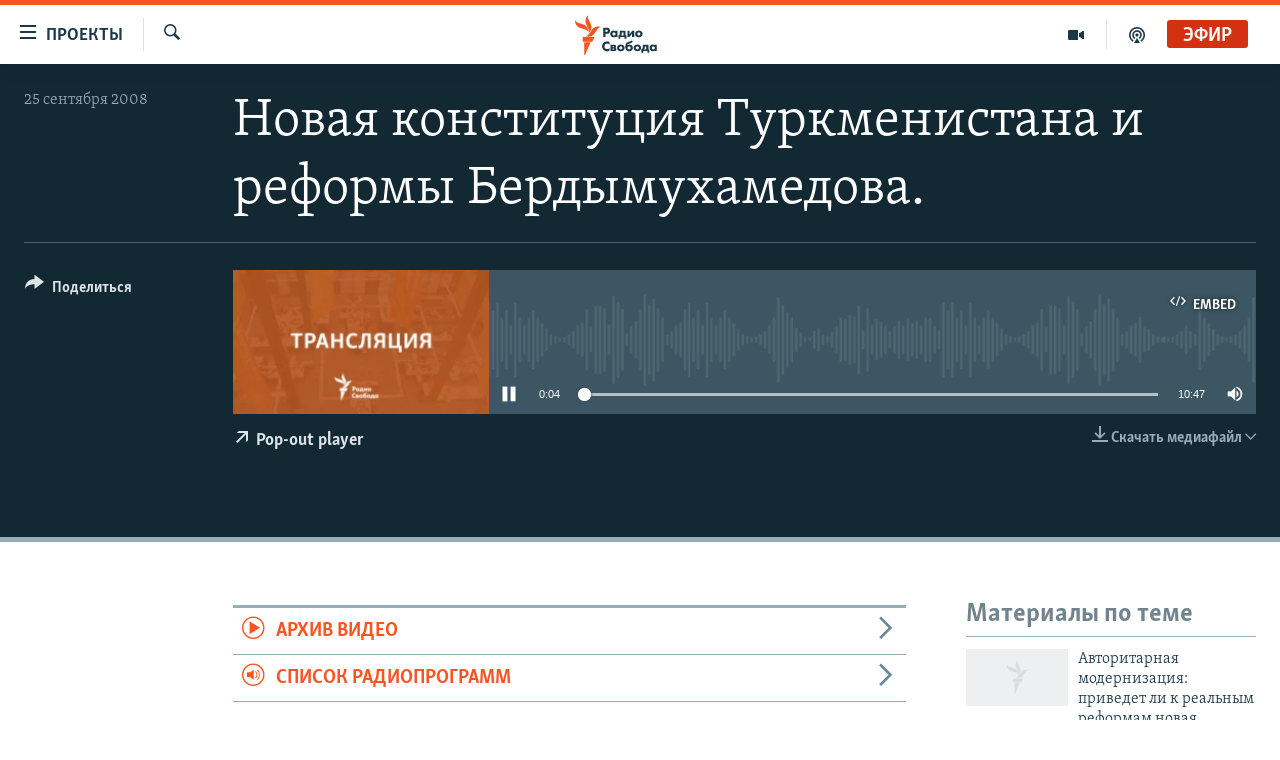

--- FILE ---
content_type: text/html; charset=utf-8
request_url: https://www.svoboda.org/a/26317228.html
body_size: 11118
content:

<!DOCTYPE html>
<html lang="ru" dir="ltr" class="no-js">
<head>
<link href="/Content/responsive/RFE/ru-RU/RFE-ru-RU.css?&amp;av=0.0.0.0&amp;cb=370" rel="stylesheet"/>
<script src="https://tags.svoboda.org/rferl-pangea/prod/utag.sync.js"></script> <script type='text/javascript' src='https://www.youtube.com/iframe_api' async></script>
<link rel="manifest" href="/manifest.json">
<script type="text/javascript">
//a general 'js' detection, must be on top level in <head>, due to CSS performance
document.documentElement.className = "js";
var cacheBuster = "370";
var appBaseUrl = "/";
var imgEnhancerBreakpoints = [0, 144, 256, 408, 650, 1023, 1597];
var isLoggingEnabled = false;
var isPreviewPage = false;
var isLivePreviewPage = false;
if (!isPreviewPage) {
window.RFE = window.RFE || {};
window.RFE.cacheEnabledByParam = window.location.href.indexOf('nocache=1') === -1;
const url = new URL(window.location.href);
const params = new URLSearchParams(url.search);
// Remove the 'nocache' parameter
params.delete('nocache');
// Update the URL without the 'nocache' parameter
url.search = params.toString();
window.history.replaceState(null, '', url.toString());
} else {
window.addEventListener('load', function() {
const links = window.document.links;
for (let i = 0; i < links.length; i++) {
links[i].href = '#';
links[i].target = '_self';
}
})
}
var pwaEnabled = false;
var swCacheDisabled;
</script>
<meta charset="utf-8" />
<title>Новая конституция Туркменистана и реформы Бердымухамедова.</title>
<meta name="description" content="" />
<meta name="keywords" content=", " />
<meta name="viewport" content="width=device-width, initial-scale=1.0" />
<meta http-equiv="X-UA-Compatible" content="IE=edge" />
<meta name="robots" content="max-image-preview:large"><meta name="yandex-verification" content="b0c9281571f3c335" /><meta name="yandex-verification" content="18b059b061a56c18" /><meta name="yandex-verification" content="467654ae30b15a06" /> <script type="text/javascript"> (function(c,l,a,r,i,t,y){ c[a]=c[a]||function(){(c[a].q=c[a].q||[]).push(arguments)}; t=l.createElement(r);t.async=1;t.src="https://www.clarity.ms/tag/"+i; y=l.getElementsByTagName(r)[0];y.parentNode.insertBefore(t,y); })(window, document, "clarity", "script", "qwvj9hjuis"); </script>
<link href="https://www.svoboda.org/a/26317228.html" rel="canonical" />
<meta name="apple-mobile-web-app-title" content="RFE/RL" />
<meta name="apple-mobile-web-app-status-bar-style" content="black" />
<meta name="apple-itunes-app" content="app-id=478861937, app-argument=//26317228.ltr" />
<meta content="Новая конституция Туркменистана и реформы Бердымухамедова." property="og:title" />
<meta content="article" property="og:type" />
<meta content="https://www.svoboda.org/a/26317228.html" property="og:url" />
<meta content="Радио Свобода" property="og:site_name" />
<meta content="https://www.facebook.com/radiosvoboda" property="article:publisher" />
<meta content="https://www.svoboda.org/Content/responsive/RFE/ru-RU/img/top_logo_news.png" property="og:image" />
<meta content="1200" property="og:image:width" />
<meta content="675" property="og:image:height" />
<meta content="site logo" property="og:image:alt" />
<meta content="322210431200953" property="fb:app_id" />
<meta content="player" name="twitter:card" />
<meta content="@SvobodaRadio" name="twitter:site" />
<meta content="https://www.svoboda.org/embed/player/article/26317228.html" name="twitter:player" />
<meta content="435" name="twitter:player:width" />
<meta content="314" name="twitter:player:height" />
<meta content="https://rfe-audio.rferl.org/ru/2008/09/25/20080925-181844-ru-clip.mp3" name="twitter:player:stream" />
<meta content="audio/mpeg; codecs=&quot;mp3&quot;" name="twitter:player:stream:content_type" />
<meta content="Новая конституция Туркменистана и реформы Бердымухамедова." name="twitter:title" />
<meta content="" name="twitter:description" />
<link rel="amphtml" href="https://www.svoboda.org/amp/26317228.html" />
<script src="/Scripts/responsive/infographics.b?v=dVbZ-Cza7s4UoO3BqYSZdbxQZVF4BOLP5EfYDs4kqEo1&amp;av=0.0.0.0&amp;cb=370"></script>
<script src="/Scripts/responsive/loader.b?v=Q26XNwrL6vJYKjqFQRDnx01Lk2pi1mRsuLEaVKMsvpA1&amp;av=0.0.0.0&amp;cb=370"></script>
<link rel="icon" type="image/svg+xml" href="/Content/responsive/RFE/img/webApp/favicon.svg" />
<link rel="alternate icon" href="/Content/responsive/RFE/img/webApp/favicon.ico" />
<link rel="mask-icon" color="#ea6903" href="/Content/responsive/RFE/img/webApp/favicon_safari.svg" />
<link rel="apple-touch-icon" sizes="152x152" href="/Content/responsive/RFE/img/webApp/ico-152x152.png" />
<link rel="apple-touch-icon" sizes="144x144" href="/Content/responsive/RFE/img/webApp/ico-144x144.png" />
<link rel="apple-touch-icon" sizes="114x114" href="/Content/responsive/RFE/img/webApp/ico-114x114.png" />
<link rel="apple-touch-icon" sizes="72x72" href="/Content/responsive/RFE/img/webApp/ico-72x72.png" />
<link rel="apple-touch-icon-precomposed" href="/Content/responsive/RFE/img/webApp/ico-57x57.png" />
<link rel="icon" sizes="192x192" href="/Content/responsive/RFE/img/webApp/ico-192x192.png" />
<link rel="icon" sizes="128x128" href="/Content/responsive/RFE/img/webApp/ico-128x128.png" />
<meta name="msapplication-TileColor" content="#ffffff" />
<meta name="msapplication-TileImage" content="/Content/responsive/RFE/img/webApp/ico-144x144.png" />
<link rel="preload" href="/Content/responsive/fonts/Skolar-Lt_Cyrl_v2.4.woff" type="font/woff" as="font" crossorigin="anonymous" />
<link rel="alternate" type="application/rss+xml" title="RFE/RL - Top Stories [RSS]" href="/api/" />
<link rel="sitemap" type="application/rss+xml" href="/sitemap.xml" />
</head>
<body class=" nav-no-loaded cc_theme pg-media js-category-to-nav pg-audio nojs-images ">
<script type="text/javascript" >
var analyticsData = {url:"https://www.svoboda.org/a/26317228.html",property_id:"414",article_uid:"26317228",page_title:"Новая конституция Туркменистана и реформы Бердымухамедова.",page_type:"audiofeature",content_type:"audio",subcontent_type:"audiofeature",last_modified:"2008-09-27 08:35:53Z",pub_datetime:"2008-09-25 18:18:44Z",pub_year:"2008",pub_month:"09",pub_day:"25",pub_hour:"18",pub_weekday:"Thursday",section:"audiofeature",english_section:"",byline:"",categories:"",domain:"www.svoboda.org",language:"Russian",language_service:"RFERL Russian",platform:"web",copied:"no",copied_article:"",copied_title:"",runs_js:"Yes",cms_release:"8.44.0.0.370",enviro_type:"prod",slug:"",entity:"RFE",short_language_service:"RU",platform_short:"W",page_name:"Новая конституция Туркменистана и реформы Бердымухамедова."};
</script>
<noscript><iframe src="https://www.googletagmanager.com/ns.html?id=GTM-WXZBPZ" height="0" width="0" style="display:none;visibility:hidden"></iframe></noscript><script type="text/javascript" data-cookiecategory="analytics">
var gtmEventObject = Object.assign({}, analyticsData, {event: 'page_meta_ready'});window.dataLayer = window.dataLayer || [];window.dataLayer.push(gtmEventObject);
if (top.location === self.location) { //if not inside of an IFrame
var renderGtm = "true";
if (renderGtm === "true") {
(function(w,d,s,l,i){w[l]=w[l]||[];w[l].push({'gtm.start':new Date().getTime(),event:'gtm.js'});var f=d.getElementsByTagName(s)[0],j=d.createElement(s),dl=l!='dataLayer'?'&l='+l:'';j.async=true;j.src='//www.googletagmanager.com/gtm.js?id='+i+dl;f.parentNode.insertBefore(j,f);})(window,document,'script','dataLayer','GTM-WXZBPZ');
}
}
</script>
<!--Analytics tag js version start-->
<script type="text/javascript" data-cookiecategory="analytics">
var utag_data = Object.assign({}, analyticsData, {});
if(typeof(TealiumTagFrom)==='function' && typeof(TealiumTagSearchKeyword)==='function') {
var utag_from=TealiumTagFrom();var utag_searchKeyword=TealiumTagSearchKeyword();
if(utag_searchKeyword!=null && utag_searchKeyword!=='' && utag_data["search_keyword"]==null) utag_data["search_keyword"]=utag_searchKeyword;if(utag_from!=null && utag_from!=='') utag_data["from"]=TealiumTagFrom();}
if(window.top!== window.self&&utag_data.page_type==="snippet"){utag_data.page_type = 'iframe';}
try{if(window.top!==window.self&&window.self.location.hostname===window.top.location.hostname){utag_data.platform = 'self-embed';utag_data.platform_short = 'se';}}catch(e){if(window.top!==window.self&&window.self.location.search.includes("platformType=self-embed")){utag_data.platform = 'cross-promo';utag_data.platform_short = 'cp';}}
(function(a,b,c,d){ a="https://tags.svoboda.org/rferl-pangea/prod/utag.js"; b=document;c="script";d=b.createElement(c);d.src=a;d.type="text/java"+c;d.async=true; a=b.getElementsByTagName(c)[0];a.parentNode.insertBefore(d,a); })();
</script>
<!--Analytics tag js version end-->
<!-- Analytics tag management NoScript -->
<noscript>
<img style="position: absolute; border: none;" src="https://ssc.svoboda.org/b/ss/bbgprod,bbgentityrferl/1/G.4--NS/799297383?pageName=rfe%3aru%3aw%3aaudiofeature%3a%d0%9d%d0%be%d0%b2%d0%b0%d1%8f%20%d0%ba%d0%be%d0%bd%d1%81%d1%82%d0%b8%d1%82%d1%83%d1%86%d0%b8%d1%8f%20%d0%a2%d1%83%d1%80%d0%ba%d0%bc%d0%b5%d0%bd%d0%b8%d1%81%d1%82%d0%b0%d0%bd%d0%b0%20%d0%b8%20%d1%80%d0%b5%d1%84%d0%be%d1%80%d0%bc%d1%8b%20%d0%91%d0%b5%d1%80%d0%b4%d1%8b%d0%bc%d1%83%d1%85%d0%b0%d0%bc%d0%b5%d0%b4%d0%be%d0%b2%d0%b0.&amp;c6=%d0%9d%d0%be%d0%b2%d0%b0%d1%8f%20%d0%ba%d0%be%d0%bd%d1%81%d1%82%d0%b8%d1%82%d1%83%d1%86%d0%b8%d1%8f%20%d0%a2%d1%83%d1%80%d0%ba%d0%bc%d0%b5%d0%bd%d0%b8%d1%81%d1%82%d0%b0%d0%bd%d0%b0%20%d0%b8%20%d1%80%d0%b5%d1%84%d0%be%d1%80%d0%bc%d1%8b%20%d0%91%d0%b5%d1%80%d0%b4%d1%8b%d0%bc%d1%83%d1%85%d0%b0%d0%bc%d0%b5%d0%b4%d0%be%d0%b2%d0%b0.&amp;v36=8.44.0.0.370&amp;v6=D=c6&amp;g=https%3a%2f%2fwww.svoboda.org%2fa%2f26317228.html&amp;c1=D=g&amp;v1=D=g&amp;events=event1&amp;c16=rferl%20russian&amp;v16=D=c16&amp;ch=audiofeature&amp;c15=russian&amp;v15=D=c15&amp;c4=audio&amp;v4=D=c4&amp;c14=26317228&amp;v14=D=c14&amp;v20=no&amp;c17=web&amp;v17=D=c17&amp;mcorgid=518abc7455e462b97f000101%40adobeorg&amp;server=www.svoboda.org&amp;pageType=D=c4&amp;ns=bbg&amp;v29=D=server&amp;v25=rfe&amp;v30=414&amp;v105=D=User-Agent " alt="analytics" width="1" height="1" /></noscript>
<!-- End of Analytics tag management NoScript -->
<!--*** Accessibility links - For ScreenReaders only ***-->
<section>
<div class="sr-only">
<h2>Ссылки для упрощенного доступа</h2>
<ul>
<li><a href="#content" data-disable-smooth-scroll="1">Вернуться к основному содержанию</a></li>
<li><a href="#navigation" data-disable-smooth-scroll="1">Вернутся к главной навигации</a></li>
<li><a href="#txtHeaderSearch" data-disable-smooth-scroll="1">Вернутся к поиску</a></li>
</ul>
</div>
</section>
<div dir="ltr">
<div id="page">
<aside>
<div class="ctc-message pos-fix">
<div class="ctc-message__inner">Ссылка была скопирована</div>
</div>
</aside>
<div class="hdr-20 hdr-20--big">
<div class="hdr-20__inner">
<div class="hdr-20__max pos-rel">
<div class="hdr-20__side hdr-20__side--primary d-flex">
<label data-for="main-menu-ctrl" data-switcher-trigger="true" data-switch-target="main-menu-ctrl" class="burger hdr-trigger pos-rel trans-trigger" data-trans-evt="click" data-trans-id="menu">
<span class="ico ico-close hdr-trigger__ico hdr-trigger__ico--close burger__ico burger__ico--close"></span>
<span class="ico ico-menu hdr-trigger__ico hdr-trigger__ico--open burger__ico burger__ico--open"></span>
<span class="burger__label">Проекты</span>
</label>
<div class="menu-pnl pos-fix trans-target" data-switch-target="main-menu-ctrl" data-trans-id="menu">
<div class="menu-pnl__inner">
<nav class="main-nav menu-pnl__item menu-pnl__item--first">
<ul class="main-nav__list accordeon" data-analytics-tales="false" data-promo-name="link" data-location-name="nav,secnav">
<li class="main-nav__item accordeon__item" data-switch-target="menu-item-3486">
<label class="main-nav__item-name main-nav__item-name--label accordeon__control-label" data-switcher-trigger="true" data-for="menu-item-3486">
Радио
<span class="ico ico-chevron-down main-nav__chev"></span>
</label>
<div class="main-nav__sub-list">
<a class="main-nav__item-name main-nav__item-name--link main-nav__item-name--sub" href="/programs" title="Радиопрограммы" >Радиопрограммы</a>
<a class="main-nav__item-name main-nav__item-name--link main-nav__item-name--sub" href="https://www.svoboda.org/p/7451.html" title="Подкасты" >Подкасты</a>
<a class="main-nav__item-name main-nav__item-name--link main-nav__item-name--sub" href="/schedule/radio.html#live-now" title="Расписание вещания" >Расписание вещания</a>
</div>
</li>
<li class="main-nav__item">
<a class="main-nav__item-name main-nav__item-name--link" href="/authors" title="Авторские проекты" data-item-name="responsive-authors" >Авторские проекты</a>
</li>
<li class="main-nav__item">
<a class="main-nav__item-name main-nav__item-name--link" href="/quotations" title="Цитаты Свободы" data-item-name="quotes-of-liberty" >Цитаты Свободы</a>
</li>
<li class="main-nav__item">
<a class="main-nav__item-name main-nav__item-name--link" href="/opinions" title="Мнения" data-item-name="opinions_resp" >Мнения</a>
</li>
<li class="main-nav__item">
<a class="main-nav__item-name main-nav__item-name--link" href="/regions" title="Регионы" data-item-name="regions" >Регионы</a>
</li>
<li class="main-nav__item">
<a class="main-nav__item-name main-nav__item-name--link" href="/subscribe" title="Подпишитесь на рассылку" data-item-name="mail-list" >Подпишитесь на рассылку</a>
</li>
</ul>
</nav>
<div class="menu-pnl__item">
<a href="https://www.sibreal.org" class="menu-pnl__item-link" alt="Сибирь.Реалии">Сибирь.Реалии</a>
<a href="https://www.severreal.org" class="menu-pnl__item-link" alt="Север.Реалии">Север.Реалии</a>
</div>
<div class="menu-pnl__item menu-pnl__item--social">
<h5 class="menu-pnl__sub-head">Социальные сети</h5>
<a href="https://www.facebook.com/radiosvoboda" title="Мы в Facebook" data-analytics-text="follow_on_facebook" class="btn btn--rounded btn--social-inverted menu-pnl__btn js-social-btn btn-facebook" target="_blank" rel="noopener">
<span class="ico ico-facebook-alt ico--rounded"></span>
</a>
<a href="https://twitter.com/SvobodaRadio" title="Мы в Twitter" data-analytics-text="follow_on_twitter" class="btn btn--rounded btn--social-inverted menu-pnl__btn js-social-btn btn-twitter" target="_blank" rel="noopener">
<span class="ico ico-twitter ico--rounded"></span>
</a>
<a href="http://bit.ly/2vQLCnh" title="Присоединяйтесь в Youtube" data-analytics-text="follow_on_youtube" class="btn btn--rounded btn--social-inverted menu-pnl__btn js-social-btn btn-youtube" target="_blank" rel="noopener">
<span class="ico ico-youtube ico--rounded"></span>
</a>
<a href="https://t.me/radiosvoboda" title="Подпишитесь в Telegram" data-analytics-text="follow_on_telegram" class="btn btn--rounded btn--social-inverted menu-pnl__btn js-social-btn btn-telegram" target="_blank" rel="noopener">
<span class="ico ico-telegram ico--rounded"></span>
</a>
<a href="https://www.instagram.com/radiosvoboda/" title="Подпишитесь на нашу страницу в Instagram" data-analytics-text="follow_on_instagram" class="btn btn--rounded btn--social-inverted menu-pnl__btn js-social-btn btn-instagram" target="_blank" rel="noopener">
<span class="ico ico-instagram ico--rounded"></span>
</a>
</div>
<div class="menu-pnl__item">
<a href="/navigation/allsites" class="menu-pnl__item-link">
<span class="ico ico-languages "></span>
Все сайты РСЕ/РС
</a>
</div>
</div>
</div>
<label data-for="top-search-ctrl" data-switcher-trigger="true" data-switch-target="top-search-ctrl" class="top-srch-trigger hdr-trigger">
<span class="ico ico-close hdr-trigger__ico hdr-trigger__ico--close top-srch-trigger__ico top-srch-trigger__ico--close"></span>
<span class="ico ico-search hdr-trigger__ico hdr-trigger__ico--open top-srch-trigger__ico top-srch-trigger__ico--open"></span>
</label>
<div class="srch-top srch-top--in-header" data-switch-target="top-search-ctrl">
<div class="container">
<form action="/s" class="srch-top__form srch-top__form--in-header" id="form-topSearchHeader" method="get" role="search"><label for="txtHeaderSearch" class="sr-only">Искать</label>
<input type="text" id="txtHeaderSearch" name="k" placeholder="текст для поиска..." accesskey="s" value="" class="srch-top__input analyticstag-event" onkeydown="if (event.keyCode === 13) { FireAnalyticsTagEventOnSearch('search', $dom.get('#txtHeaderSearch')[0].value) }" />
<button title="Искать" type="submit" class="btn btn--top-srch analyticstag-event" onclick="FireAnalyticsTagEventOnSearch('search', $dom.get('#txtHeaderSearch')[0].value) ">
<span class="ico ico-search"></span>
</button></form>
</div>
</div>
<a href="/" class="main-logo-link">
<img src="/Content/responsive/RFE/ru-RU/img/logo-compact.svg" class="main-logo main-logo--comp" alt="site logo">
<img src="/Content/responsive/RFE/ru-RU/img/logo.svg" class="main-logo main-logo--big" alt="site logo">
</a>
</div>
<div class="hdr-20__side hdr-20__side--secondary d-flex">
<a href="/p/7451.html" title="подкасты" class="hdr-20__secondary-item" data-item-name="podcast">
<span class="ico ico-podcast hdr-20__secondary-icon"></span>
</a>
<a href="/z/959" title="Видео" class="hdr-20__secondary-item" data-item-name="video">
<span class="ico ico-video hdr-20__secondary-icon"></span>
</a>
<a href="/s" title="Искать" class="hdr-20__secondary-item hdr-20__secondary-item--search" data-item-name="search">
<span class="ico ico-search hdr-20__secondary-icon hdr-20__secondary-icon--search"></span>
</a>
<div class="hdr-20__secondary-item live-b-drop">
<div class="live-b-drop__off">
<a href="/live/audio/81" class="live-b-drop__link" title="Эфир" data-item-name="live">
<span class="badge badge--live-btn badge--live">
Эфир
</span>
</a>
</div>
<div class="live-b-drop__on hidden">
<label data-for="live-ctrl" data-switcher-trigger="true" data-switch-target="live-ctrl" class="live-b-drop__label pos-rel">
<span class="badge badge--live badge--live-btn">
Эфир
</span>
<span class="ico ico-close live-b-drop__label-ico live-b-drop__label-ico--close"></span>
</label>
<div class="live-b-drop__panel" id="targetLivePanelDiv" data-switch-target="live-ctrl"></div>
</div>
</div>
<div class="srch-bottom">
<form action="/s" class="srch-bottom__form d-flex" id="form-bottomSearch" method="get" role="search"><label for="txtSearch" class="sr-only">Искать</label>
<input type="search" id="txtSearch" name="k" placeholder="текст для поиска..." accesskey="s" value="" class="srch-bottom__input analyticstag-event" onkeydown="if (event.keyCode === 13) { FireAnalyticsTagEventOnSearch('search', $dom.get('#txtSearch')[0].value) }" />
<button title="Искать" type="submit" class="btn btn--bottom-srch analyticstag-event" onclick="FireAnalyticsTagEventOnSearch('search', $dom.get('#txtSearch')[0].value) ">
<span class="ico ico-search"></span>
</button></form>
</div>
</div>
<img src="/Content/responsive/RFE/ru-RU/img/logo-print.gif" class="logo-print" alt="site logo">
<img src="/Content/responsive/RFE/ru-RU/img/logo-print_color.png" class="logo-print logo-print--color" alt="site logo">
</div>
</div>
</div>
<script>
if (document.body.className.indexOf('pg-home') > -1) {
var nav2In = document.querySelector('.hdr-20__inner');
var nav2Sec = document.querySelector('.hdr-20__side--secondary');
var secStyle = window.getComputedStyle(nav2Sec);
if (nav2In && window.pageYOffset < 150 && secStyle['position'] !== 'fixed') {
nav2In.classList.add('hdr-20__inner--big')
}
}
</script>
<div class="c-hlights c-hlights--breaking c-hlights--no-item" data-hlight-display="mobile,desktop">
<div class="c-hlights__wrap container p-0">
<div class="c-hlights__nav">
<a role="button" href="#" title="Предыдущий">
<span class="ico ico-chevron-backward m-0"></span>
<span class="sr-only">Предыдущий</span>
</a>
<a role="button" href="#" title="Следующий">
<span class="ico ico-chevron-forward m-0"></span>
<span class="sr-only">Следующий</span>
</a>
</div>
<span class="c-hlights__label">
<span class="">Новость часа</span>
<span class="switcher-trigger">
<label data-for="more-less-1" data-switcher-trigger="true" class="switcher-trigger__label switcher-trigger__label--more p-b-0" title="Показать больше">
<span class="ico ico-chevron-down"></span>
</label>
<label data-for="more-less-1" data-switcher-trigger="true" class="switcher-trigger__label switcher-trigger__label--less p-b-0" title="Свернуть">
<span class="ico ico-chevron-up"></span>
</label>
</span>
</span>
<ul class="c-hlights__items switcher-target" data-switch-target="more-less-1">
</ul>
</div>
</div> <div id="content">
<div class="media-container">
<div class="container">
<div class="hdr-container">
<div class="row">
<div class="col-category col-xs-12 col-md-2 pull-left"></div><div class="col-title col-xs-12 col-lg-10 pull-right"> <h1 class="">
Новая конституция Туркменистана и реформы Бердымухамедова.
</h1>
</div><div class="col-publishing-details col-xs-12 col-md-2 pull-left"> <div class="publishing-details ">
<div class="published">
<span class="date" >
<time pubdate="pubdate" datetime="2008-09-25T21:18:44+03:00">
25 сентября 2008
</time>
</span>
</div>
</div>
</div><div class="col-lg-12 separator"> <div class="separator">
<hr class="title-line" />
</div>
</div><div class="col-multimedia col-xs-12 col-md-10 pull-right"> <div class="media-pholder media-pholder--audio ">
<div class="c-sticky-container" data-poster="https://gdb.rferl.org/8134d497-82e5-44bc-ae69-e93bf8d8c131_w250_r1.jpg">
<div class="c-sticky-element" data-sp_api="pangea-video" data-persistent data-persistent-browse-out >
<div class="c-mmp c-mmp--enabled c-mmp--loading c-mmp--audio c-mmp--detail c-mmp--has-poster c-sticky-element__swipe-el"
data-player_id="" data-title="Новая конституция Туркменистана и реформы Бердымухамедова." data-hide-title="False"
data-breakpoint_s="320" data-breakpoint_m="640" data-breakpoint_l="992"
data-hlsjs-src="/Scripts/responsive/hls.b"
data-bypass-dash-for-vod="true"
data-bypass-dash-for-live-video="true"
data-bypass-dash-for-live-audio="true"
id="player26317228">
<div class="c-mmp__poster js-poster">
<img src="https://gdb.rferl.org/8134d497-82e5-44bc-ae69-e93bf8d8c131_w250_r1.jpg" alt="Новая конституция Туркменистана и реформы Бердымухамедова." title="Новая конституция Туркменистана и реформы Бердымухамедова." class="c-mmp__poster-image-h" />
</div>
<a class="c-mmp__fallback-link" href="javascript:void(0)">
<span class="c-mmp__fallback-link-icon">
<span class="ico ico-audio"></span>
</span>
</a>
<div class="c-spinner">
<img src="/Content/responsive/img/player-spinner.png" alt="пожалуйста, подождите" title="пожалуйста, подождите" />
</div>
<div class="c-mmp__player">
<audio src="https://rfe-audio.rferl.org/ru/2008/09/25/20080925-181844-ru-clip.mp3" data-fallbacksrc="" data-fallbacktype="" data-type="audio/mpeg" data-info="" data-sources="" data-pub_datetime="2008-09-25 22:18:44Z" data-lt-on-play="0" data-lt-url="" data-autoplay data-preload webkit-playsinline="webkit-playsinline" playsinline="playsinline" style="width:100%;height:140px" title="Новая конституция Туркменистана и реформы Бердымухамедова.">
</audio>
</div>
<div class="c-mmp__overlay c-mmp__overlay--title c-mmp__overlay--partial c-mmp__overlay--disabled c-mmp__overlay--slide-from-top js-c-mmp__title-overlay">
<span class="c-mmp__overlay-actions c-mmp__overlay-actions-top js-overlay-actions">
<span class="c-mmp__overlay-actions-link c-mmp__overlay-actions-link--embed js-btn-embed-overlay" title="Embed">
<span class="c-mmp__overlay-actions-link-ico ico ico-embed-code"></span>
<span class="c-mmp__overlay-actions-link-text">Embed</span>
</span>
<span class="c-mmp__overlay-actions-link c-mmp__overlay-actions-link--close-sticky c-sticky-element__close-el" title="close">
<span class="c-mmp__overlay-actions-link-ico ico ico-close"></span>
</span>
</span>
<div class="c-mmp__overlay-title js-overlay-title">
<h5 class="c-mmp__overlay-media-title">
<a class="js-media-title-link" href="/a/26317228.html" target="_blank" rel="noopener" title="Новая конституция Туркменистана и реформы Бердымухамедова.">Новая конституция Туркменистана и реформы Бердымухамедова.</a>
</h5>
</div>
</div>
<div class="c-mmp__overlay c-mmp__overlay--sharing c-mmp__overlay--disabled c-mmp__overlay--slide-from-bottom js-c-mmp__sharing-overlay">
<span class="c-mmp__overlay-actions">
<span class="c-mmp__overlay-actions-link c-mmp__overlay-actions-link--embed js-btn-embed-overlay" title="Embed">
<span class="c-mmp__overlay-actions-link-ico ico ico-embed-code"></span>
<span class="c-mmp__overlay-actions-link-text">Embed</span>
</span>
<span class="c-mmp__overlay-actions-link c-mmp__overlay-actions-link--close js-btn-close-overlay" title="close">
<span class="c-mmp__overlay-actions-link-ico ico ico-close"></span>
</span>
</span>
<div class="c-mmp__overlay-tabs">
<div class="c-mmp__overlay-tab c-mmp__overlay-tab--disabled c-mmp__overlay-tab--slide-backward js-tab-embed-overlay" data-trigger="js-btn-embed-overlay" data-embed-source="//www.svoboda.org/embed/player/0/26317228.html?type=audio" role="form">
<div class="c-mmp__overlay-body c-mmp__overlay-body--centered-vertical">
<div class="column">
<div class="c-mmp__status-msg ta-c js-message-embed-code-copied" role="tooltip">
Текст скопирван
</div>
<div class="c-mmp__form-group ta-c">
<input type="text" name="embed_code" class="c-mmp__input-text js-embed-code" dir="ltr" value="" readonly />
<span class="c-mmp__input-btn js-btn-copy-embed-code" title="Скопировать ссылку"><span class="ico ico-content-copy"></span></span>
</div>
</div>
</div>
</div>
<div class="c-mmp__overlay-tab c-mmp__overlay-tab--disabled c-mmp__overlay-tab--slide-forward js-tab-sharing-overlay" data-trigger="js-btn-sharing-overlay" role="form">
<div class="c-mmp__overlay-body c-mmp__overlay-body--centered-vertical">
<div class="column">
<div class="c-mmp__status-msg ta-c js-message-share-url-copied" role="tooltip">
The URL has been copied to your clipboard
</div>
<div class="not-apply-to-sticky audio-fl-bwd">
<aside class="player-content-share share share--mmp" role="complementary"
data-share-url="https://www.svoboda.org/a/26317228.html" data-share-title="Новая конституция Туркменистана и реформы Бердымухамедова." data-share-text="">
<ul class="share__list">
<li class="share__item">
<a href="https://facebook.com/sharer.php?u=https%3a%2f%2fwww.svoboda.org%2fa%2f26317228.html"
data-analytics-text="share_on_facebook"
title="Facebook" target="_blank"
class="btn bg-transparent js-social-btn">
<span class="ico ico-facebook fs_xl "></span>
</a>
</li>
<li class="share__item">
<a href="https://twitter.com/share?url=https%3a%2f%2fwww.svoboda.org%2fa%2f26317228.html&amp;text=%d0%9d%d0%be%d0%b2%d0%b0%d1%8f+%d0%ba%d0%be%d0%bd%d1%81%d1%82%d0%b8%d1%82%d1%83%d1%86%d0%b8%d1%8f+%d0%a2%d1%83%d1%80%d0%ba%d0%bc%d0%b5%d0%bd%d0%b8%d1%81%d1%82%d0%b0%d0%bd%d0%b0+%d0%b8+%d1%80%d0%b5%d1%84%d0%be%d1%80%d0%bc%d1%8b+%d0%91%d0%b5%d1%80%d0%b4%d1%8b%d0%bc%d1%83%d1%85%d0%b0%d0%bc%d0%b5%d0%b4%d0%be%d0%b2%d0%b0."
data-analytics-text="share_on_twitter"
title="X (Twitter)" target="_blank"
class="btn bg-transparent js-social-btn">
<span class="ico ico-twitter fs_xl "></span>
</a>
</li>
<li class="share__item">
<a href="/a/26317228.html" title="Поделиться" class="btn bg-transparent" target="_blank" rel="noopener">
<span class="ico ico-ellipsis fs_xl "></span>
</a>
</li>
</ul>
</aside>
</div>
<hr class="c-mmp__separator-line audio-fl-bwd xs-hidden s-hidden" />
<div class="c-mmp__form-group ta-c audio-fl-bwd xs-hidden s-hidden">
<input type="text" name="share_url" class="c-mmp__input-text js-share-url" value="https://www.svoboda.org/a/26317228.html" dir="ltr" readonly />
<span class="c-mmp__input-btn js-btn-copy-share-url" title="Скопировать ссылку"><span class="ico ico-content-copy"></span></span>
</div>
</div>
</div>
</div>
</div>
</div>
<div class="c-mmp__overlay c-mmp__overlay--settings c-mmp__overlay--disabled c-mmp__overlay--slide-from-bottom js-c-mmp__settings-overlay">
<span class="c-mmp__overlay-actions">
<span class="c-mmp__overlay-actions-link c-mmp__overlay-actions-link--close js-btn-close-overlay" title="close">
<span class="c-mmp__overlay-actions-link-ico ico ico-close"></span>
</span>
</span>
<div class="c-mmp__overlay-body c-mmp__overlay-body--centered-vertical">
<div class="column column--scrolling js-sources"></div>
</div>
</div>
<div class="c-mmp__overlay c-mmp__overlay--disabled js-c-mmp__disabled-overlay">
<div class="c-mmp__overlay-body c-mmp__overlay-body--centered-vertical">
<div class="column">
<p class="ta-c"><span class="ico ico-clock"></span>No media source currently available</p>
</div>
</div>
</div>
<div class="c-mmp__cpanel-container js-cpanel-container">
<div class="c-mmp__cpanel c-mmp__cpanel--hidden">
<div class="c-mmp__cpanel-playback-controls">
<span class="c-mmp__cpanel-btn c-mmp__cpanel-btn--play js-btn-play" title="play">
<span class="ico ico-play m-0"></span>
</span>
<span class="c-mmp__cpanel-btn c-mmp__cpanel-btn--pause js-btn-pause" title="pause">
<span class="ico ico-pause m-0"></span>
</span>
</div>
<div class="c-mmp__cpanel-progress-controls">
<span class="c-mmp__cpanel-progress-controls-current-time js-current-time" dir="ltr">0:00</span>
<span class="c-mmp__cpanel-progress-controls-duration js-duration" dir="ltr">
0:10:46
</span>
<span class="c-mmp__indicator c-mmp__indicator--horizontal" dir="ltr">
<span class="c-mmp__indicator-lines js-progressbar">
<span class="c-mmp__indicator-line c-mmp__indicator-line--range js-playback-range" style="width:100%"></span>
<span class="c-mmp__indicator-line c-mmp__indicator-line--buffered js-playback-buffered" style="width:0%"></span>
<span class="c-mmp__indicator-line c-mmp__indicator-line--tracked js-playback-tracked" style="width:0%"></span>
<span class="c-mmp__indicator-line c-mmp__indicator-line--played js-playback-played" style="width:0%"></span>
<span class="c-mmp__indicator-line c-mmp__indicator-line--live js-playback-live"><span class="strip"></span></span>
<span class="c-mmp__indicator-btn ta-c js-progressbar-btn">
<button class="c-mmp__indicator-btn-pointer" type="button"></button>
</span>
<span class="c-mmp__badge c-mmp__badge--tracked-time c-mmp__badge--hidden js-progressbar-indicator-badge" dir="ltr" style="left:0%">
<span class="c-mmp__badge-text js-progressbar-indicator-badge-text">0:00</span>
</span>
</span>
</span>
</div>
<div class="c-mmp__cpanel-additional-controls">
<span class="c-mmp__cpanel-additional-controls-volume js-volume-controls">
<span class="c-mmp__cpanel-btn c-mmp__cpanel-btn--volume js-btn-volume" title="volume">
<span class="ico ico-volume-unmuted m-0"></span>
</span>
<span class="c-mmp__indicator c-mmp__indicator--vertical js-volume-panel" dir="ltr">
<span class="c-mmp__indicator-lines js-volumebar">
<span class="c-mmp__indicator-line c-mmp__indicator-line--range js-volume-range" style="height:100%"></span>
<span class="c-mmp__indicator-line c-mmp__indicator-line--volume js-volume-level" style="height:0%"></span>
<span class="c-mmp__indicator-slider">
<span class="c-mmp__indicator-btn ta-c c-mmp__indicator-btn--hidden js-volumebar-btn">
<button class="c-mmp__indicator-btn-pointer" type="button"></button>
</span>
</span>
</span>
</span>
</span>
<div class="c-mmp__cpanel-additional-controls-settings js-settings-controls">
<span class="c-mmp__cpanel-btn c-mmp__cpanel-btn--settings-overlay js-btn-settings-overlay" title="source switch">
<span class="ico ico-settings m-0"></span>
</span>
<span class="c-mmp__cpanel-btn c-mmp__cpanel-btn--settings-expand js-btn-settings-expand" title="source switch">
<span class="ico ico-settings m-0"></span>
</span>
<div class="c-mmp__expander c-mmp__expander--sources js-c-mmp__expander--sources">
<div class="c-mmp__expander-content js-sources"></div>
</div>
</div>
</div>
</div>
</div>
</div>
</div>
</div>
<div class="media-download">
<div class="simple-menu">
<span class="handler">
<span class="ico ico-download"></span>
<span class="label">Скачать медиафайл</span>
<span class="ico ico-chevron-down"></span>
</span>
<div class="inner">
<ul class="subitems">
<li class="subitem">
<a href="https://rfe-audio.rferl.org/ru/2008/09/25/20080925-181844-ru-clip.mp3?download=1" title=" | MP3" class="handler"
onclick="FireAnalyticsTagEventOnDownload(this, 'audio', 26317228, 'Новая конституция Туркменистана и реформы Бердымухамедова.', null, '', '2008', '09', '25')">
| MP3
</a>
</li>
</ul>
</div>
</div>
</div>
<button class="btn btn--link btn-popout-player" data-default-display="block" data-popup-url="/pp/26317228/ppt0.html" title="Pop-out player">
<span class="ico ico-arrow-top-right"></span>
<span class="text">Pop-out player</span>
</button>
</div>
</div><div class="col-xs-12 col-md-2 pull-left article-share pos-rel"> <div class="share--box">
<div class="sticky-share-container" style="display:none">
<div class="container">
<a href="https://www.svoboda.org" id="logo-sticky-share">&nbsp;</a>
<div class="pg-title pg-title--sticky-share">
Новая конституция Туркменистана и реформы Бердымухамедова.
</div>
<div class="sticked-nav-actions">
<!--This part is for sticky navigation display-->
<p class="buttons link-content-sharing p-0 ">
<button class="btn btn--link btn-content-sharing p-t-0 " id="btnContentSharing" value="text" role="Button" type="" title="поделиться в других соцсетях">
<span class="ico ico-share ico--l"></span>
<span class="btn__text ">
Поделиться
</span>
</button>
</p>
<aside class="content-sharing js-content-sharing js-content-sharing--apply-sticky content-sharing--sticky"
role="complementary"
data-share-url="https://www.svoboda.org/a/26317228.html" data-share-title="Новая конституция Туркменистана и реформы Бердымухамедова." data-share-text="">
<div class="content-sharing__popover">
<h6 class="content-sharing__title">Поделиться</h6>
<button href="#close" id="btnCloseSharing" class="btn btn--text-like content-sharing__close-btn">
<span class="ico ico-close ico--l"></span>
</button>
<ul class="content-sharing__list">
<li class="content-sharing__item">
<div class="ctc ">
<input type="text" class="ctc__input" readonly="readonly">
<a href="" js-href="https://www.svoboda.org/a/26317228.html" class="content-sharing__link ctc__button">
<span class="ico ico-copy-link ico--rounded ico--s"></span>
<span class="content-sharing__link-text">Скопировать ссылку</span>
</a>
</div>
</li>
<li class="content-sharing__item">
<a href="https://facebook.com/sharer.php?u=https%3a%2f%2fwww.svoboda.org%2fa%2f26317228.html"
data-analytics-text="share_on_facebook"
title="Facebook" target="_blank"
class="content-sharing__link js-social-btn">
<span class="ico ico-facebook ico--rounded ico--s"></span>
<span class="content-sharing__link-text">Facebook</span>
</a>
</li>
<li class="content-sharing__item">
<a href="https://twitter.com/share?url=https%3a%2f%2fwww.svoboda.org%2fa%2f26317228.html&amp;text=%d0%9d%d0%be%d0%b2%d0%b0%d1%8f+%d0%ba%d0%be%d0%bd%d1%81%d1%82%d0%b8%d1%82%d1%83%d1%86%d0%b8%d1%8f+%d0%a2%d1%83%d1%80%d0%ba%d0%bc%d0%b5%d0%bd%d0%b8%d1%81%d1%82%d0%b0%d0%bd%d0%b0+%d0%b8+%d1%80%d0%b5%d1%84%d0%be%d1%80%d0%bc%d1%8b+%d0%91%d0%b5%d1%80%d0%b4%d1%8b%d0%bc%d1%83%d1%85%d0%b0%d0%bc%d0%b5%d0%b4%d0%be%d0%b2%d0%b0."
data-analytics-text="share_on_twitter"
title="X (Twitter)" target="_blank"
class="content-sharing__link js-social-btn">
<span class="ico ico-twitter ico--rounded ico--s"></span>
<span class="content-sharing__link-text">X (Twitter)</span>
</a>
</li>
<li class="content-sharing__item">
<a href="https://telegram.me/share/url?url=https%3a%2f%2fwww.svoboda.org%2fa%2f26317228.html"
data-analytics-text="share_on_telegram"
title="Telegram" target="_blank"
class="content-sharing__link js-social-btn">
<span class="ico ico-telegram ico--rounded ico--s"></span>
<span class="content-sharing__link-text">Telegram</span>
</a>
</li>
<li class="content-sharing__item visible-xs-inline-block visible-sm-inline-block">
<a href="whatsapp://send?text=https%3a%2f%2fwww.svoboda.org%2fa%2f26317228.html"
data-analytics-text="share_on_whatsapp"
title="WhatsApp" target="_blank"
class="content-sharing__link js-social-btn">
<span class="ico ico-whatsapp ico--rounded ico--s"></span>
<span class="content-sharing__link-text">WhatsApp</span>
</a>
</li>
<li class="content-sharing__item visible-md-inline-block visible-lg-inline-block">
<a href="https://web.whatsapp.com/send?text=https%3a%2f%2fwww.svoboda.org%2fa%2f26317228.html"
data-analytics-text="share_on_whatsapp_desktop"
title="WhatsApp" target="_blank"
class="content-sharing__link js-social-btn">
<span class="ico ico-whatsapp ico--rounded ico--s"></span>
<span class="content-sharing__link-text">WhatsApp</span>
</a>
</li>
<li class="content-sharing__item">
<a href="mailto:?body=https%3a%2f%2fwww.svoboda.org%2fa%2f26317228.html&amp;subject=Новая конституция Туркменистана и реформы Бердымухамедова."
title="Email"
class="content-sharing__link ">
<span class="ico ico-email ico--rounded ico--s"></span>
<span class="content-sharing__link-text">Email</span>
</a>
</li>
</ul>
</div>
</aside>
</div>
</div>
</div>
<div class="links">
<p class="buttons link-content-sharing p-0 ">
<button class="btn btn--link btn-content-sharing p-t-0 " id="btnContentSharing" value="text" role="Button" type="" title="поделиться в других соцсетях">
<span class="ico ico-share ico--l"></span>
<span class="btn__text ">
Поделиться
</span>
</button>
</p>
<aside class="content-sharing js-content-sharing " role="complementary"
data-share-url="https://www.svoboda.org/a/26317228.html" data-share-title="Новая конституция Туркменистана и реформы Бердымухамедова." data-share-text="">
<div class="content-sharing__popover">
<h6 class="content-sharing__title">Поделиться</h6>
<button href="#close" id="btnCloseSharing" class="btn btn--text-like content-sharing__close-btn">
<span class="ico ico-close ico--l"></span>
</button>
<ul class="content-sharing__list">
<li class="content-sharing__item">
<div class="ctc ">
<input type="text" class="ctc__input" readonly="readonly">
<a href="" js-href="https://www.svoboda.org/a/26317228.html" class="content-sharing__link ctc__button">
<span class="ico ico-copy-link ico--rounded ico--l"></span>
<span class="content-sharing__link-text">Скопировать ссылку</span>
</a>
</div>
</li>
<li class="content-sharing__item">
<a href="https://facebook.com/sharer.php?u=https%3a%2f%2fwww.svoboda.org%2fa%2f26317228.html"
data-analytics-text="share_on_facebook"
title="Facebook" target="_blank"
class="content-sharing__link js-social-btn">
<span class="ico ico-facebook ico--rounded ico--l"></span>
<span class="content-sharing__link-text">Facebook</span>
</a>
</li>
<li class="content-sharing__item">
<a href="https://twitter.com/share?url=https%3a%2f%2fwww.svoboda.org%2fa%2f26317228.html&amp;text=%d0%9d%d0%be%d0%b2%d0%b0%d1%8f+%d0%ba%d0%be%d0%bd%d1%81%d1%82%d0%b8%d1%82%d1%83%d1%86%d0%b8%d1%8f+%d0%a2%d1%83%d1%80%d0%ba%d0%bc%d0%b5%d0%bd%d0%b8%d1%81%d1%82%d0%b0%d0%bd%d0%b0+%d0%b8+%d1%80%d0%b5%d1%84%d0%be%d1%80%d0%bc%d1%8b+%d0%91%d0%b5%d1%80%d0%b4%d1%8b%d0%bc%d1%83%d1%85%d0%b0%d0%bc%d0%b5%d0%b4%d0%be%d0%b2%d0%b0."
data-analytics-text="share_on_twitter"
title="X (Twitter)" target="_blank"
class="content-sharing__link js-social-btn">
<span class="ico ico-twitter ico--rounded ico--l"></span>
<span class="content-sharing__link-text">X (Twitter)</span>
</a>
</li>
<li class="content-sharing__item">
<a href="https://telegram.me/share/url?url=https%3a%2f%2fwww.svoboda.org%2fa%2f26317228.html"
data-analytics-text="share_on_telegram"
title="Telegram" target="_blank"
class="content-sharing__link js-social-btn">
<span class="ico ico-telegram ico--rounded ico--l"></span>
<span class="content-sharing__link-text">Telegram</span>
</a>
</li>
<li class="content-sharing__item visible-xs-inline-block visible-sm-inline-block">
<a href="whatsapp://send?text=https%3a%2f%2fwww.svoboda.org%2fa%2f26317228.html"
data-analytics-text="share_on_whatsapp"
title="WhatsApp" target="_blank"
class="content-sharing__link js-social-btn">
<span class="ico ico-whatsapp ico--rounded ico--l"></span>
<span class="content-sharing__link-text">WhatsApp</span>
</a>
</li>
<li class="content-sharing__item visible-md-inline-block visible-lg-inline-block">
<a href="https://web.whatsapp.com/send?text=https%3a%2f%2fwww.svoboda.org%2fa%2f26317228.html"
data-analytics-text="share_on_whatsapp_desktop"
title="WhatsApp" target="_blank"
class="content-sharing__link js-social-btn">
<span class="ico ico-whatsapp ico--rounded ico--l"></span>
<span class="content-sharing__link-text">WhatsApp</span>
</a>
</li>
<li class="content-sharing__item">
<a href="mailto:?body=https%3a%2f%2fwww.svoboda.org%2fa%2f26317228.html&amp;subject=Новая конституция Туркменистана и реформы Бердымухамедова."
title="Email"
class="content-sharing__link ">
<span class="ico ico-email ico--rounded ico--l"></span>
<span class="content-sharing__link-text">Email</span>
</a>
</li>
</ul>
</div>
</aside>
</div>
</div>
</div>
</div>
</div>
</div>
</div>
<div class="container">
<div class="body-container">
<div class="row">
<div class="col-xs-12 col-md-3 pull-right"> <div class="media-block-wrap">
<h2 class="section-head">Материалы по теме</h2>
<div class="row">
<ul>
<li class="col-xs-12 col-sm-6 col-md-12 col-lg-12 mb-grid">
<div class="media-block ">
<a href="/a/466568.html" class="img-wrap img-wrap--t-spac img-wrap--size-4 img-wrap--float" title="Авторитарная модернизация: приведет ли к реальным реформам новая конституция Туркменистана">
<div class="thumb thumb16_9">
<noscript class="nojs-img">
<img src="https://gdb.rferl.org/00000000-0000-0000-0000-000000000000_w100_r1.gif" alt="16x9 Image" />
</noscript>
<img data-src="https://gdb.rferl.org/00000000-0000-0000-0000-000000000000_w33_r1.gif" src="" alt="16x9 Image" class=""/>
</div>
</a>
<div class="media-block__content media-block__content--h">
<a href="/a/466568.html">
<h4 class="media-block__title media-block__title--size-4" title="Авторитарная модернизация: приведет ли к реальным реформам новая конституция Туркменистана">
Авторитарная модернизация: приведет ли к реальным реформам новая конституция Туркменистана
</h4>
</a>
</div>
</div>
</li>
</ul>
</div>
</div>
</div><div class="col-xs-12 col-md-7 col-md-offset-2 pull-left"> <div class="content-offset">
<div class="media-block-wrap">
<hr class="line-head" />
<a class="crosslink-important" href="/programs/tv">
<span class="ico ico-chevron-forward pull-right"></span>
<strong>
<span class="ico ico-play-rounded pull-left"></span>
АРХИВ ВИДЕО
</strong>
</a> <a class="crosslink-important" href="/programs/radio">
<span class="ico ico-chevron-forward pull-right"></span>
<strong>
<span class="ico ico-audio-rounded pull-left"></span>
Список радиопрограмм
</strong>
</a> </div>
</div>
</div>
</div>
</div>
</div>
</div>
<footer role="contentinfo">
<div id="foot" class="foot">
<div class="container">
<div class="foot-nav collapsed" id="foot-nav">
<div class="menu">
<ul class="items">
<li class="socials block-socials">
<span class="handler" id="socials-handler">
Социальные сети
</span>
<div class="inner">
<ul class="subitems follow">
<li>
<a href="https://www.facebook.com/radiosvoboda" title="Мы в Facebook" data-analytics-text="follow_on_facebook" class="btn btn--rounded js-social-btn btn-facebook" target="_blank" rel="noopener">
<span class="ico ico-facebook-alt ico--rounded"></span>
</a>
</li>
<li>
<a href="https://twitter.com/SvobodaRadio" title="Мы в Twitter" data-analytics-text="follow_on_twitter" class="btn btn--rounded js-social-btn btn-twitter" target="_blank" rel="noopener">
<span class="ico ico-twitter ico--rounded"></span>
</a>
</li>
<li>
<a href="http://bit.ly/2vQLCnh" title="Присоединяйтесь в Youtube" data-analytics-text="follow_on_youtube" class="btn btn--rounded js-social-btn btn-youtube" target="_blank" rel="noopener">
<span class="ico ico-youtube ico--rounded"></span>
</a>
</li>
<li>
<a href="https://t.me/radiosvoboda" title="Подпишитесь в Telegram" data-analytics-text="follow_on_telegram" class="btn btn--rounded js-social-btn btn-telegram" target="_blank" rel="noopener">
<span class="ico ico-telegram ico--rounded"></span>
</a>
</li>
<li>
<a href="https://www.instagram.com/radiosvoboda/" title="Подпишитесь на нашу страницу в Instagram" data-analytics-text="follow_on_instagram" class="btn btn--rounded js-social-btn btn-instagram" target="_blank" rel="noopener">
<span class="ico ico-instagram ico--rounded"></span>
</a>
</li>
<li>
<a href="/rssfeeds" title="RSS" data-analytics-text="follow_on_rss" class="btn btn--rounded js-social-btn btn-rss" >
<span class="ico ico-rss ico--rounded"></span>
</a>
</li>
<li>
<a href="/p/7451.html" title="Подкасты" data-analytics-text="follow_on_podcast" class="btn btn--rounded js-social-btn btn-podcast" >
<span class="ico ico-podcast ico--rounded"></span>
</a>
</li>
</ul>
</div>
</li>
<li class="block-primary collapsed collapsible item">
<span class="handler">
Радио Свобода
<span title="close tab" class="ico ico-chevron-up"></span>
<span title="open tab" class="ico ico-chevron-down"></span>
<span title="add" class="ico ico-plus"></span>
<span title="remove" class="ico ico-minus"></span>
</span>
<div class="inner">
<ul class="subitems">
<li class="subitem">
<a class="handler" href="/a/28384275.html" title="Мобильное приложение" >Мобильное приложение</a>
</li>
<li class="subitem">
<a class="handler" href="/a/28302488.html" title="Стипендия имени Петра Вайля" >Стипендия имени Петра Вайля</a>
</li>
<li class="subitem">
<a class="handler" href="http://archive.svoboda.org" title="Архив 1997-2006" >Архив 1997-2006</a>
</li>
<li class="subitem">
<a class="handler" href="/contact" title="Контакт" >Контакт</a>
</li>
</ul>
</div>
</li>
<li class="block-primary collapsed collapsible item">
<span class="handler">
Информация
<span title="close tab" class="ico ico-chevron-up"></span>
<span title="open tab" class="ico ico-chevron-down"></span>
<span title="add" class="ico ico-plus"></span>
<span title="remove" class="ico ico-minus"></span>
</span>
<div class="inner">
<ul class="subitems">
<li class="subitem">
<a class="handler" href="/radio/" title="Как слушать" >Как слушать</a>
</li>
<li class="subitem">
<a class="handler" href="/block" title="Как обойти блокировку" >Как обойти блокировку</a>
</li>
<li class="subitem">
<a class="handler" href="/subscribe" title="Рассылка" >Рассылка</a>
</li>
<li class="subitem">
<a class="handler" href="/copyright" title="Copyright" >Copyright</a>
</li>
</ul>
</div>
</li>
</ul>
</div>
</div>
<div class="foot__item foot__item--copyrights">
<p class="copyright">Радио Свобода © 2026 RFE/RL, Inc. | Все права защищены.</p>
</div>
</div>
</div>
</footer> </div>
</div>
<script src="https://cdn.onesignal.com/sdks/web/v16/OneSignalSDK.page.js" defer></script>
<script>
if (!isPreviewPage) {
window.OneSignalDeferred = window.OneSignalDeferred || [];
OneSignalDeferred.push(function(OneSignal) {
OneSignal.init({
appId: "c388ecc4-a620-4ca6-9bfa-2bee26973ff1",
});
});
}
</script>
<script type="text/javascript">var body = document.querySelector('body.pg-article,body.pg-document,body.pg-fc,body.pg-poll,body.pg-quiz,body.pg-media,body.pg-infographic');var idsFOund = document.getElementById('article-content') && document.getElementById('content');if (body && idsFOund) {window.clarity("event", "page_that_can_have_visible_slide_in_widget_loaded");var slideIn = document.querySelector(".slide-in-wg");if (slideIn) {window.clarity("event", "page_with_slide_in_widget_loaded");var wglinks = slideIn.querySelectorAll('a');wglinks.forEach(function(l){l.addEventListener('click', function(){window.clarity("event", "slide_in_widget_link_click");});});var arrow = slideIn.querySelector('.ico');arrow.addEventListener('click', function(){if (slideIn.classList.contains('opened')) {window.clarity("event", "user_closed_slide_in_widget");} else {window.clarity("event", "user_opened_previously_closed_slide_in_widget");}});}}var narrationPlayer = document.querySelector('.narration-player');if (narrationPlayer) { window.clarity('event', 'narration_player_loaded');var mmp = narrationPlayer.querySelector('.aslp__mmp');if (mmp) {mmp.addEventListener('click', function() {var isPlay = narrationPlayer.querySelector('.aslp__control-ico--play.aslp__control-ico--swirl-in');if (isPlay) {window.clarity('event', 'narration_player_play_click');return;}window.clarity('event', 'narration_player_pause_click');});}}</script> <script defer src="/Scripts/responsive/serviceWorkerInstall.js?cb=370"></script>
<script type="text/javascript">
// opera mini - disable ico font
if (navigator.userAgent.match(/Opera Mini/i)) {
document.getElementsByTagName("body")[0].className += " can-not-ff";
}
// mobile browsers test
if (typeof RFE !== 'undefined' && RFE.isMobile) {
if (RFE.isMobile.any()) {
document.getElementsByTagName("body")[0].className += " is-mobile";
}
else {
document.getElementsByTagName("body")[0].className += " is-not-mobile";
}
}
</script>
<script src="/conf.js?x=370" type="text/javascript"></script>
<div class="responsive-indicator">
<div class="visible-xs-block">XS</div>
<div class="visible-sm-block">SM</div>
<div class="visible-md-block">MD</div>
<div class="visible-lg-block">LG</div>
</div>
<script type="text/javascript">
var bar_data = {
"apiId": "26317228",
"apiType": "1",
"isEmbedded": "0",
"culture": "ru-RU",
"cookieName": "cmsLoggedIn",
"cookieDomain": "www.svoboda.org"
};
</script>
<div id="scriptLoaderTarget" style="display:none;contain:strict;"></div>
</body>
</html>

--- FILE ---
content_type: image/svg+xml
request_url: https://www.svoboda.org/Content/responsive/RFE/ru-RU/img/logo-compact.svg
body_size: 1624
content:
<?xml version="1.0" encoding="UTF-8"?>
<svg id="russia" xmlns="http://www.w3.org/2000/svg" viewBox="0 0 232.69 71.58">
  <defs>
    <style>
      .cls-1 {
        fill: #1a3948;
      }

      .cls-1, .cls-2 {
        stroke-width: 0px;
      }

      .cls-2 {
        fill: #fa5420;
      }
    </style>
  </defs>
  <g id="Russian_RGB">
    <path class="cls-1" d="m54.64,39.53h-4.14v-16.77h6.06c1.35,0,3.08.16,4.5,1.39,1.13.97,1.68,2.32,1.68,4.1,0,1.64-.5,2.98-1.48,3.97-1.33,1.33-3.04,1.5-4.38,1.5h-2.25v5.8Zm0-9.16h1.27c.42,0,1.39,0,2.02-.59.38-.37.59-.93.59-1.55s-.22-1.18-.59-1.52c-.55-.52-1.37-.59-2.09-.59h-1.19v4.24Zm14.39,9.53c-1.84,0-3.16-.53-4.31-1.72-1.11-1.16-1.68-2.58-1.68-4.22,0-1.78.65-3.44,1.78-4.55,1.02-1,2.44-1.55,4-1.55,1.02,0,2.4.25,3.42,1.39v-1.02h3.88v11.29h-3.88v-1.08c-.77.97-1.85,1.46-3.22,1.46Zm.71-8.72c-.71,0-1.43.28-1.91.76-.36.36-.8.98-.8,1.92s.39,1.55.72,1.9c.5.52,1.28.83,2.06.83.68,0,1.34-.27,1.81-.73.39-.36.85-1,.85-1.99,0-.76-.29-1.47-.8-1.94-.58-.54-1.38-.74-1.94-.74Zm22.42,11.47h-3.48v-3.12h-7.47v3.12h-3.48v-6.08h.11c.56-.07,1.05-.29,1.47-.67.87-.79.95-1.94.95-3.25v-4.41h10.23v8.32h1.67v6.09Zm-9.4-6.09h3.85v-5.35h-2.76v1.98c0,1.12-.15,1.71-.26,2.07-.11.33-.33.81-.82,1.3Zm23.18,2.97h-3.88v-6.17l-4.62,6.17h-3.57v-11.29h3.88v6.08l4.62-6.08h3.57v11.29Zm8.35.37c-2.01,0-3.84-.66-5.01-1.82-1.08-1.06-1.73-2.63-1.73-4.2s.65-3.14,1.73-4.2c1.18-1.16,3.01-1.82,5.01-1.82s3.84.66,5.02,1.82c1.08,1.06,1.73,2.63,1.73,4.2s-.65,3.14-1.73,4.2c-1.18,1.16-3.01,1.82-5.02,1.82Zm0-8.77c-.79,0-1.45.25-1.96.76-.54.53-.8,1.18-.8,1.99s.26,1.47.8,1.99c.51.5,1.18.76,1.99.76s1.42-.25,1.94-.76c.54-.53.8-1.18.8-1.99s-.26-1.47-.8-1.99c-.51-.5-1.17-.76-1.96-.76Zm-56.45,33.74c-2.77,0-5.03-.82-6.71-2.44-1.72-1.63-2.67-3.89-2.67-6.35s.97-4.7,2.67-6.31c1.64-1.55,3.91-2.41,6.38-2.41,1.28,0,2.62.3,4.09.93l.07.03v4.79l-.21-.22c-1.1-1.14-2.4-1.72-3.86-1.72-1.35,0-2.48.42-3.35,1.25-.99.94-1.55,2.3-1.55,3.73,0,1.91.89,3.05,1.43,3.55.42.41,1.59,1.35,3.56,1.35,1.38,0,2.61-.55,3.78-1.67l.21-.2v4.75l-.07.03c-1.61.8-2.86.9-3.77.9Zm12.59-.37h-7v-11.29h6.16c.69,0,1.99,0,2.88.75.63.54.95,1.29.95,2.25,0,.81-.22,1.38-.72,1.87-.17.19-.39.35-.64.48.51.15,1,.42,1.34.73.51.5.77,1.17.77,1.97,0,.89-.3,1.66-.87,2.22-.48.47-1.37,1.03-2.89,1.03Zm-3.11-2.62h1.52c.3,0,.71,0,1.01-.27.2-.17.31-.46.31-.78,0-.34-.17-.56-.31-.67-.32-.27-.85-.27-1.16-.27h-1.37v1.99Zm0-4.26h1.37c.2,0,.57-.03.84-.2.22-.16.32-.38.32-.72,0-.4-.2-.6-.28-.67-.18-.13-.6-.19-.93-.19h-1.32v1.79Zm14.69,7.25c-2.01,0-3.84-.66-5.01-1.82-1.08-1.06-1.73-2.63-1.73-4.2s.65-3.14,1.73-4.2c1.18-1.16,3.01-1.82,5.01-1.82s3.84.66,5.02,1.82c1.08,1.06,1.73,2.63,1.73,4.2s-.65,3.14-1.73,4.2c-1.18,1.16-3.01,1.82-5.02,1.82Zm0-8.77c-.79,0-1.45.25-1.96.76-.54.53-.8,1.18-.8,1.99s.26,1.47.8,1.99c.51.5,1.18.76,1.99.76s1.42-.25,1.94-.76c.54-.53.8-1.18.8-1.99s-.26-1.47-.8-1.99c-.51-.5-1.17-.76-1.96-.76Zm14.81,8.77c-2.02,0-3.53-.53-4.74-1.67-2.04-1.97-2.04-4.84-2.04-5.79,0-1.93.29-5.48,2.26-7.54,1.33-1.38,3-1.75,4.11-1.99l.9-.2c1-.22,1.72-.37,2.1-.78.2-.22.25-.46.25-.61v-.12h3.44v.13c-.12,1.12-.67,2.29-1.39,2.97-.57.56-1.48,1.01-2.78,1.37l-1.52.42c-.95.26-2.03.55-2.75,1.19-.57.51-.97,1.25-1.09,2.04.96-.96,2.22-1.43,3.85-1.43,1.8,0,3.38.57,4.46,1.59,1.08,1.03,1.71,2.55,1.71,4.15,0,1.77-.66,3.37-1.86,4.52-1.6,1.54-3.45,1.74-4.89,1.74Zm-.03-8.74c-1.01,0-1.65.47-1.94.76-.52.51-.82,1.25-.82,1.99s.29,1.42.8,1.92c.29.28.93.76,2.01.76.68,0,1.29-.23,1.82-.69.58-.51.92-1.3.92-2.09,0-.68-.28-1.34-.8-1.87-.53-.52-1.2-.78-1.99-.78Zm14.81,8.74c-2.01,0-3.84-.66-5.02-1.82-1.08-1.06-1.73-2.63-1.73-4.2s.65-3.14,1.73-4.2c1.18-1.16,3.01-1.82,5.02-1.82s3.84.66,5.01,1.82c1.08,1.06,1.73,2.63,1.73,4.2s-.65,3.14-1.73,4.2c-1.18,1.16-3.01,1.82-5.01,1.82Zm0-8.77c-.79,0-1.45.25-1.96.76-.54.53-.8,1.18-.8,1.99s.26,1.47.8,1.99c.51.5,1.18.76,1.99.76s1.42-.25,1.94-.76c.54-.53.8-1.18.8-1.99s-.26-1.47-.8-1.99c-.51-.5-1.17-.76-1.96-.76Zm21.46,11.52h-3.48v-3.12h-7.47v3.12h-3.48v-6.08h.11c.56-.07,1.05-.29,1.47-.67.88-.79.95-1.94.95-3.25v-4.41h10.23v8.32h1.67v6.09Zm-9.4-6.09h3.85v-5.35h-2.76v1.98c0,1.12-.15,1.71-.26,2.07-.11.33-.33.81-.82,1.3Zm15.77,3.34c-1.84,0-3.16-.53-4.31-1.72-1.11-1.16-1.68-2.58-1.68-4.22,0-1.78.65-3.44,1.78-4.55,1.02-1,2.44-1.55,4-1.55,1.02,0,2.4.25,3.42,1.39v-1.02h3.88v11.29h-3.88v-1.09c-.77.97-1.85,1.46-3.22,1.46Zm.71-8.72c-.71,0-1.43.28-1.91.76-.36.36-.8.98-.8,1.92s.39,1.55.73,1.9c.5.52,1.27.83,2.06.83.68,0,1.34-.27,1.81-.73.39-.36.85-1,.85-1.99,0-.76-.29-1.47-.8-1.94-.58-.54-1.38-.74-1.94-.74Z"/>
  </g>
  <g id="M">
    <path class="cls-2" d="m46.53,21.59c-6.15.72-7.87,7.1-12.49,12.6-6.18,7.36-15.34,3.58-15.34,3.58,6.18-.77,7.95-7.2,12.69-12.68,6.28-7.27,15.14-3.5,15.14-3.5Zm-22.27,10.79s7.69-6.11,4.37-15.11c-2.5-6.79-7.31-11.6-4.76-17.27,0,0-7.61,6.2-4.44,15.11,2.42,6.82,7.38,11.6,4.83,17.27Zm-.44-1.3s.74-9.91-7.77-13.67C9.4,14.48,2.42,14.76.03,9.02c0,0-.95,9.84,8.08,13.65,6.69,2.82,13.31,2.67,15.7,8.41Zm-10.12,16.63h17.27l4.03-8.14H13.69v8.14Zm2.75,23.86h1.46l9.91-22.77h-11.36v22.77Z"/>
  </g>
</svg>